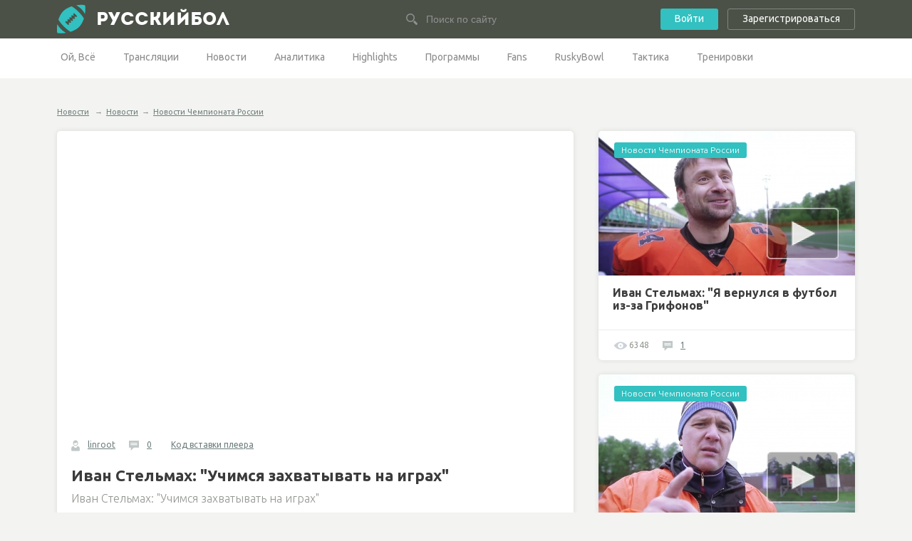

--- FILE ---
content_type: text/html; charset=UTF-8
request_url: http://rball.ru/event/Ivan_Stel_mah_Uchimsya_zahvativat_na_igrah_/
body_size: 4681
content:




<!DOCTYPE html>
<!--[if lt IE 7]>      <html class="no-js lt-ie9 lt-ie8 lt-ie7"> <![endif]-->
<!--[if IE 7]>         <html class="no-js lt-ie9 lt-ie8"> <![endif]-->
<!--[if IE 8]>         <html class="no-js lt-ie9"> <![endif]-->
<!--[if gt IE 8]><!--> <html class="no-js"> <!--<![endif]-->
<head>
	<meta charset="utf-8">
	<meta name="viewport" content="width=device-width, initial-scale=1.0">
	<title>Иван Стельмах: &quot;Учимся захватывать на играх&quot;</title>
    <meta name="description" content="Иван Стельмах: &quot;Учимся захватывать на играх&quot;" />
    <meta name="keywords" content="" />
    <link rel="canonical" href="http://rball.ru/event/Ivan_Stel_mah_Uchimsya_zahvativat_na_igrah_/"/>
	
<meta property="og:title" content="Иван Стельмах: &quot;Учимся захватывать на играх&quot;" />

<meta property="og:url" content="http://rball.ru/event/Ivan_Stel_mah_Uchimsya_zahvativat_na_igrah_/" />

<meta property="og:image" content="http://static.piter.tv/images/previews/qEzLhRup0pLLwiKQMwFLHnknq8KPQzK8.jpg" />

<meta property="og:description" content="Иван Стельмах: &quot;Учимся захватывать на играх&quot;" />

<meta property="ya:ovs:content_id" content="http://rball.ru/event/Ivan_Stel_mah_Uchimsya_zahvativat_na_igrah_/" />

<meta property="ya:ovs:category" content="Новости Чемпионата России,Новости" />

<meta property="og:type" content="video" />

<meta property="og:video:duration" content="26" />

<meta property="video:duration" content="26" />

<meta property="ya:ovs:upload_date" content="2015-05-16T19:08:54+00:00" />

<meta property="ya:ovs:adult" content="no" />

<meta property="ya:ovs:feed_url" content="http://rball.ru/event/Ivan_Stel_mah_Uchimsya_zahvativat_na_igrah_/?mod=xml" />

	
	<link href='//fonts.googleapis.com/css?family=Ubuntu:400,300,700,300italic,400italic,700italic&subset=latin,cyrillic' rel='stylesheet' type='text/css'>
	<link rel="stylesheet" href="http://static.piter.tv/css/rb/normalize.css">
	<link rel="stylesheet" href="http://static.piter.tv/css/rb/owl.carousel.css">
	<link rel="stylesheet" href="http://static.piter.tv/css/rb/main_6468.css">
	<link rel="stylesheet" href="http://static.piter.tv/css/rb/media.css">
	<link href="http://static.piter.tv/jscript/jstree_3.1.1/themes/default/style_6468.css" rel="stylesheet" type="text/css" />
	
	<link rel="shortcut icon" href="http://rball.ru/static/favicons/rball_2.ico" type="image/x-icon" />
	<link rel="icon" href="http://rball.ru/static/favicons/rball_2.ico" type="image/x-icon" />
	<script src="http://static.piter.tv/jscript/rb/vendor/modernizr-2.6.2.min.js"></script>
	<script language="javascript" src="http://static.piter.tv/jscript/jquery-1.8.3.min_6468.js" type="text/javascript"></script>
	<script language="javascript" src="http://static.piter.tv/jscript/jquery-ui-1.11.4.custom.min_6468.js" type="text/javascript"></script>
	<script language="javascript" src="http://static.piter.tv/jscript/jstree_3.1.1/jstree_6468.js" type="text/javascript"></script> <script type="text/javascript">$.jstree.defaults.core.themes.variant = "small";</script>
    <script src="http://static.piter.tv/jscript/jQueryCycle_6468.js"></script>
    <script src="http://static.piter.tv/jscript/slide_init_6468.js"></script>
	<script src="http://static.piter.tv/jscript/rb/vendor/flexmenu.min.js"></script>
	<script src="http://static.piter.tv/jscript/rb/vendor/owl.carousel.min.js"></script>
	<script src="http://static.piter.tv/jscript/rb/main.js"></script>
    <script src="http://static.piter.tv/jscript/jquery.event.drag-1.5_6468.js" ></script>
    <script src="http://static.piter.tv/jscript/func_6468.js"></script>
	<script src="http://static.piter.tv/jscript/jquery.liveSearch_6468.js"></script>
	<script language="javascript" src="http://yandex.st/share/share.js" type="text/javascript"></script>
<script language="javascript" src="/inc/lib/ckeditor/ckeditor.js" type="text/javascript"></script>

</head>
<body>
	<div class="wrapper-out">
		<header class="site-header">
			<div class="wrapper">
				<div class="wrapper-in clearfix">
					<div class="logo-block">
						<div class="logo clearfix">
							<a href="http://rball.ru">
								<img src="http://static.piter.tv/img/rb/r-ball.png">
								<h1>РусскийБол</h1>
							</a>
						</div>
					</div>
					<div class="search-block">
						<form class="search-head" action="http://rball.ru/search_result/" method="get">
							<input type="text" name="query" placeholder="Поиск по сайту"/>
						</form>
					</div>
					
					<div class="cabinet-block">
						<a class="btn" href="http://rball.ru/login/" onclick="sendRequest('',{'action':'fe_login_form'});return false;">Войти</a>
						<a class="btn bordered" onclick="sendRequest('',{'action':'registration','ajax':1}); return false;">Зарегистрироваться</a>
					</div>

				</div>
			</div>
		</header>
		<nav class="main-nav">
			<div class="wrapper">
				<div class="wrapper-in clearfix">
					<ul class="visible-items">
						
<li><a href="http://rball.ru" title=""  class="home first">Ой, Всё</a></li>

						
<li><a href="/conference_catalog/" title=""  class="">Трансляции</a></li>

						
<li><a href="http://rball.ru/news/novosti/" title="Новости"  class="">Новости</a></li>

<li><a href="http://rball.ru/news/analitika/" title="Аналитика"  class="">Аналитика</a></li>

<li><a href="http://rball.ru/news/3527/" title="Highlights"  class="">Highlights</a></li>

<li><a href="http://rball.ru/news/avorskii/" title="Программы"  class="">Программы</a></li>

<li><a href="http://rball.ru/news/3540/" title="Fans"  class="">Fans</a></li>

<li><a href="http://rball.ru/news/ruskybowl/" title="RuskyBowl"  class="">RuskyBowl</a></li>

<li><a href="http://rball.ru/news/3550/" title="Тактика"  class="">Тактика</a></li>

<li><a href="http://rball.ru/news/trenirovki/" title="Тренировки"  class="">Тренировки</a></li>

					</ul>
				</div>
			</div>
		</nav>

		






	

	<div class="wrapper clearfix">
		
	<div class="breadcrumbs">
<a class="root" href="http://rball.ru/news/" title=''>Новости</a>  &rarr;<a href="http://rball.ru/news/novosti/" title=''>Новости</a>&rarr;<a href="http://rball.ru/news/3520/" title=''>Новости Чемпионата России</a>
	</div>

			<div class="content-left"><div>
				<div class="wrapper-in">
					<article class="section-box full-acticle">
						<div class="photo">
							

<div class="iframe-player-wrapper">
    <div>
        <iframe src="http://rball.ru/iframe_player/?essenceId=44&entityId=105943" frameborder="0" marginheight="0" marginwidth="0" allowfullscreen="allowfullscreen" mozallowfullscreen="mozallowfullscreen" webkitallowfullscreen="webkitallowfullscreen" allow="autoplay; fullscreen"></iframe>
    </div>
</div>


						</div>
						<div class="meta">
							<div class="inner">
								<div class="meta-item">
									<img src="http://static.piter.tv/img/rb/user.png">
									<a href="http://rball.ru/user/linroot/">linroot</a>
								</div>
								<div class="meta-item">
									<img src="http://static.piter.tv/img/rb/comment.png">
									<a href="#comments" title="0 комментариев">0</a>
								</div>
								
<div class="meta-item"><a href="" onclick="sendRequest('',{'action':'video_creation','mod':'jwplayer_code','news_id':'105943'});return false;">Код вставки плеера</a></div>

								
<div class="vote" id="rc_44_105943">
    <a title="Не нравится" class="dislike" href="" onclick="sendRequest('',{'action':'entity_rater','opinion':'0','ajax':'1','essence_id':'44','entity_id':'105943'}); return false;"></a>
    <a title="Нравится" class="like" href="" onclick="sendRequest('',{'action':'entity_rater','opinion':'1','ajax':'1','essence_id':'44','entity_id':'105943'}); return false;"></a>
    <div class="rating_graph_minus_wrapper">
        <div class="rating_graph_minus" style="width: 0%"></div>
    </div>
    <div title="Рейтинг: 0. Голосов: 0" class="rating_title"></div>
</div>

							</div>
						</div>
						<div class="intro">
							<div class="inner">
								<header class="title">
									<h1>Иван Стельмах: &quot;Учимся захватывать на играх&quot;</h1>
								</header>
								<p>Иван Стельмах: &quot;Учимся захватывать на играх&quot;</p>
							</div>
						</div>
						<div class="inner">
							<div class="text-block">
								<p>Иван Стельмах: &quot;Учимся захватывать на играх&quot;</p>
							</div>
							<div class="tags">
								Теги: <span itemprop="keywords"></span>
							</div>
							<div class="likes clearfix">
								<div id="ya_share1"></div>
								<script type="text/javascript">
									share_field('ya_share1');
								</script>
							</div>
						</div>
					</article>
					
<div id="comment_container">
    
					<section class="section-box comments-block" id="comment_content">
						<div class="inner">
							<header class="title">Оставить комментарий</header>
							<form class="typical-form">
								<div class="row">
									<div class="fluid-field">
										<textarea rows="3" placeholder="Ваш комментарий" id="comment_text"></textarea>
									</div>
								</div>
								<div class="row">
									<input type="submit" class="btn" value="Отправить" onclick="sendRequest('',{'action':'comment_creation','mod':'static_creation','text':jQuery('#comment_text').val(),'essence_id':'44','entity_id':'105943','per_page':'50','entity_url':'http://rball.ru/event/Ivan_Stel_mah_Uchimsya_zahvativat_na_igrah_/','image_size':'icon','show_full_tree':'1', 'do_not_authorize' : (document.getElementById('comments_do_not_authorize') && document.getElementById('comments_do_not_authorize').checked ? 1 : 0)}); return false;"/>
								
								</div>
							</form>
						</div>
					</section>
					<section class="section" id="comments">
						
						
					</section>

</div>

				</div>
			</div></div>
			<div class="sidebar-right">
				<div class="grid-main clearfix">
					
					
				<div class="col"><div>
					<article class="announce">
						<div class="photo">
							
<a href='http://rball.ru/event/Ivan_Stel_mah_Ya_vernulsya_v_futbol_iz_za_Grifonov_/' class="pic" title='Иван Стельмах: &quot;Я вернулся в футбол из-за Грифонов&quot;' onmouseover='preLoadImages(this);' sources='["9Jd2LNktqxMB9ImH2NQ6HXUxFeGwuNSL.jpg"]' style='width:360px; height:203px;' onclick="this.target='_blank';">
<img style='left: 0; top: 0; position: absolute;' width='360' height='203' src='http://static.piter.tv/images/previews/VxiGrmgO65zEcugfevbvcyYluQExLSdQ.jpg' alt='Иван Стельмах: &quot;Я вернулся в футбол из-за Грифонов&quot;' title='Иван Стельмах: &quot;Я вернулся в футбол из-за Грифонов&quot;'/>
</a>

							<a href="http://rball.ru/news/3520/" class="label-block">Новости Чемпионата России</a>
						</div>
						<div class="text" style="padding-left: 20px;">
							<header class="title">
								<a href="http://rball.ru/event/Ivan_Stel_mah_Ya_vernulsya_v_futbol_iz_za_Grifonov_/" title="">Иван Стельмах: &quot;Я вернулся в футбол из-за Грифонов&quot;</a>
							</header>
						</div>
						<div class="meta">
							<div class="meta-item">
								<img src="http://static.piter.tv/img/sdelat/views.png" title="Просмотров">
								6348
							</div>
							<div class="meta-item">
								<img src="http://static.piter.tv/img/sdelat/comment.png" title="Комментарий">
								<a href="http://rball.ru/event/Ivan_Stel_mah_Ya_vernulsya_v_futbol_iz_za_Grifonov_/#comments">1</a>
							</div>
						</div>
					</article>
				</div></div>

				<div class="col"><div>
					<article class="announce">
						<div class="photo">
							
<a href='http://rball.ru/event/skapishev/' class="pic" title='Виктор Скапишев: &quot;5-ого сентября вы увидите Патриотов ...' onmouseover='preLoadImages(this);' sources='[]' style='width:360px; height:203px;' onclick="this.target='_blank';">
<img style='left: 0; top: 0; position: absolute;' width='360' height='203' src='http://static.piter.tv/images/previews/BmCurlDvfS7ahiNtsOMi2c8DihF8O4Jt.jpg' alt='Виктор Скапишев: &quot;5-ого сентября вы увидите Патриотов ...' title='Виктор Скапишев: &quot;5-ого сентября вы увидите Патриотов ...'/>
</a>

							<a href="http://rball.ru/news/3520/" class="label-block">Новости Чемпионата России</a>
						</div>
						<div class="text" style="padding-left: 20px;">
							<header class="title">
								<a href="http://rball.ru/event/skapishev/" title="">Виктор Скапишев: &quot;5-ого сентября вы увидите Патриотов ...</a>
							</header>
						</div>
						<div class="meta">
							<div class="meta-item">
								<img src="http://static.piter.tv/img/sdelat/views.png" title="Просмотров">
								4296
							</div>
							<div class="meta-item">
								<img src="http://static.piter.tv/img/sdelat/comment.png" title="Комментариев">
								<a href="http://rball.ru/event/skapishev/#comments">0</a>
							</div>
						</div>
					</article>
				</div></div>

				<div class="col"><div>
					<article class="announce">
						<div class="photo">
							
<a href='http://rball.ru/event/Aleksandr_Il_ichev_Pasovoe_napadenie_Grifonov_bilo_nizhe_plintusa_/' class="pic" title='Александр Ильичев: &quot;Пасовое нападение Грифонов было ...' onmouseover='preLoadImages(this);' sources='[]' style='width:360px; height:203px;' onclick="this.target='_blank';">
<img style='left: 0; top: 0; position: absolute;' width='360' height='203' src='http://static.piter.tv/images/previews/Bbnn9g0Vh16mJds1E0YSFTXiRDRqY30u.jpg' alt='Александр Ильичев: &quot;Пасовое нападение Грифонов было ...' title='Александр Ильичев: &quot;Пасовое нападение Грифонов было ...'/>
</a>

							<a href="http://rball.ru/news/3520/" class="label-block">Новости Чемпионата России</a>
						</div>
						<div class="text" style="padding-left: 20px;">
							<header class="title">
								<a href="http://rball.ru/event/Aleksandr_Il_ichev_Pasovoe_napadenie_Grifonov_bilo_nizhe_plintusa_/" title="">Александр Ильичев: &quot;Пасовое нападение Грифонов было ...</a>
							</header>
						</div>
						<div class="meta">
							<div class="meta-item">
								<img src="http://static.piter.tv/img/sdelat/views.png" title="Просмотров">
								2214
							</div>
							<div class="meta-item">
								<img src="http://static.piter.tv/img/sdelat/comment.png" title="Комментариев">
								<a href="http://rball.ru/event/Aleksandr_Il_ichev_Pasovoe_napadenie_Grifonov_bilo_nizhe_plintusa_/#comments">0</a>
							</div>
						</div>
					</article>
				</div></div>

					<a style="display: block;text-align: center; font-size: 20px;text-decoration: none;" href="http://rball.ru/search_result/?esid=44&enid=105943&type=1">ВСЕ (0)</a></a>

					<div class="col"><div>
						<script async src="//pagead2.googlesyndication.com/pagead/js/adsbygoogle.js"></script>
						<ins class="adsbygoogle"
							style="display:inline-block;width:360px;height:300px"
							data-ad-client="ca-pub-5199693714809515"
							data-ad-slot="1453008985"></ins>
						<script>
						(adsbygoogle = window.adsbygoogle || []).push({});
						</script>
					</div></div>
				</div>
			</div>
		</div>
       


		<div class="footer-push"></div>
	</div>
	<footer class="site-footer">
		<div class="wrapper">
			<div class="wrapper-in clearfix">
				<nav class="menu">
					<ul class="clearfix">
<li><a title="ЗАГРУЗИТЬ ВИДЕО" href="#" onclick="sendRequest('',{'action':'video_creation','cat_id':'2224'});return false;">Добавить видео</a></li>
						<li><a href="http://rball.ru/pages/about/">О проекте</a></li>
						<li><a href="http://rball.ru/pages/sales/">Реклама на сайте</a></li>
						<li><a href="http://rball.ru/pages/contacts/">Контактная информация</a></li>
					</ul>
				</nav>
				<div class="copy">
					<p>&copy; 2015 RB.RU</p>
					<p>Пользовательское соглашение</p>
				</div>
				<div class="counters">
					<div class="counter">

<!-- Yandex.Metrika counter -->
<script type="text/javascript">
(function (d, w, c) {
    (w[c] = w[c] || []).push(function() {
        try {
            w.yaCounter29698280 = new Ya.Metrika({id:29698280,
                    webvisor:true,
                    clickmap:true,
                    trackLinks:true,
                    accurateTrackBounce:true});
        } catch(e) { }
    });

    var n = d.getElementsByTagName("script")[0],
        s = d.createElement("script"),
        f = function () { n.parentNode.insertBefore(s, n); };
    s.type = "text/javascript";
    s.async = true;
    s.src = (d.location.protocol == "https:" ? "https:" : "http:") + "//mc.yandex.ru/metrika/watch.js";

    if (w.opera == "[object Opera]") {
        d.addEventListener("DOMContentLoaded", f, false);
    } else { f(); }
})(document, window, "yandex_metrika_callbacks");
</script>
<noscript><div><img src="//mc.yandex.ru/watch/29698280" style="position:absolute; left:-9999px;" alt="" /></div></noscript>
<!-- /Yandex.Metrika counter -->
					</div>
				</div>
			</div>
		</div>
	</footer>
</body>
</html>


--- FILE ---
content_type: text/html; charset=utf-8
request_url: https://www.google.com/recaptcha/api2/aframe
body_size: 268
content:
<!DOCTYPE HTML><html><head><meta http-equiv="content-type" content="text/html; charset=UTF-8"></head><body><script nonce="R4qLNdVkhrqt8KZKeTeHkQ">/** Anti-fraud and anti-abuse applications only. See google.com/recaptcha */ try{var clients={'sodar':'https://pagead2.googlesyndication.com/pagead/sodar?'};window.addEventListener("message",function(a){try{if(a.source===window.parent){var b=JSON.parse(a.data);var c=clients[b['id']];if(c){var d=document.createElement('img');d.src=c+b['params']+'&rc='+(localStorage.getItem("rc::a")?sessionStorage.getItem("rc::b"):"");window.document.body.appendChild(d);sessionStorage.setItem("rc::e",parseInt(sessionStorage.getItem("rc::e")||0)+1);localStorage.setItem("rc::h",'1770075447450');}}}catch(b){}});window.parent.postMessage("_grecaptcha_ready", "*");}catch(b){}</script></body></html>

--- FILE ---
content_type: text/css
request_url: http://static.piter.tv/css/rb/main_6468.css
body_size: 8487
content:
/* ==========================================================================
   Opinionated defaults
   ========================================================================== */

html { font-size: 1em; line-height: 1.4; }
html, body { height: 100%; }
* { padding: 0px; margin: 0px; }
img { border: none; }
ul { list-style: none; }
hr { display: block; height: 1px; border: 0; border-top: 1px solid #ccc; margin: 1em 0; padding: 0; }
textarea { resize: vertical; }
fieldset { border: 0; margin: 0; padding: 0; }
audio, canvas, img, video { vertical-align: middle; }
.browsehappy { margin: 0.2em 0; background: #ccc; color: #000; padding: 0.2em 0; }
::-moz-selection { background: #b3d4fc; text-shadow: none; }
::selection { background: #b3d4fc; text-shadow: none; }

/* ==========================================================================
   Helper classes
   ========================================================================== */

/* Image replacement */
.ir { background-color: transparent; border: 0; overflow: hidden; *text-indent: -9999px; }
.ir:before { content: ""; display: block; width: 0; height: 150%; }

/* Hide from both screenreaders and browsers: h5bp.com/u */
.hidden { display: none !important; visibility: hidden; }

/* Hide only visually, but have it available for screenreaders: h5bp.com/v */
.visuallyhidden { border: 0; clip: rect(0 0 0 0); height: 1px; margin: -1px; overflow: hidden; padding: 0; position: absolute; width: 1px; }

/* Extends the .visuallyhidden class to allow the element to be focusable when navigated to via the keyboard: h5bp.com/p */
.visuallyhidden.focusable:active,
.visuallyhidden.focusable:focus { clip: auto; height: auto; margin: 0; overflow: visible; position: static; width: auto; }

/* Hide visually and from screenreaders, but maintain layout */
.invisible { visibility: hidden; }

/* Clear fix */
.clear { clear: both; height: 0px; font-size: 0px; line-height: 0px; overflow: hidden; }
.clearfix:before,
.clearfix:after { content: " "; display: table; }
.clearfix:after { clear: both; }
.clearfix { *zoom: 1; }

/* Float */
.float-left { float: left; }
.float-right { float: right; }


/* ==========================================================================
   Typography
   ========================================================================== */

@font-face {
	font-family: 'Intro'; font-weight: normal; font-style: normal;
	src: url('http://rball.ru/static/fonts/rb/El8PvjLi-webfont.eot');
	src: url('http://rball.ru/static/fonts/rb/El8PvjLi-webfont.eot?#iefix') format('embedded-opentype'),
		url('http://rball.ru/static/fonts/rb/El8PvjLi-webfont.woff') format('woff'),
		url('http://rball.ru/static/fonts/rb/El8PvjLi-webfont.ttf') format('truetype'),
		url('http://rball.ru/static/fonts/rb/El8PvjLi-webfont.svg#intro_regular') format('svg'); }

html, button, input, select, textarea { color: #939791; font: 0.75em/1.3 /*12px/16px*/ 'Ubuntu', Helvetica, sans-serif; }
body { background: #f3f4f1; }
a { color: #6f7e7e; text-decoration: underline; }
a:hover { text-decoration: none; }

.text-block { color: #3b3b3b; }
.text-block p { margin: 0 0 1em; font-size: 1.166667em; font-weight: 300; line-height: 1.4;  }
.text-block h2,
.text-block h3,
.text-block h4,
.text-block h5 { font-size: 1.5em; margin: 0; padding: .5em 0; }
.text-block img {
    height: auto;
    max-width: 100%;
}


/* ==========================================================================
   Forms
   ========================================================================== */

.typical-form input[placeholder], .typical-form [placeholder], .typical-form *[placeholder] {    color: #939791; }
.typical-form ::-webkit-input-placeholder { color: #939791; }
.typical-form ::-moz-placeholder { color: #939791; opacity: 1 !important; }
.typical-form :-moz-placeholder { color: #939791; opacity: 1 !important; }
.typical-form ::-moz-placeholder { color: #939791; }
.typical-form :-ms-input-placeholder { color: #939791; }
.typical-form input[type="text"],
.typical-form input[type="password"],
.typical-form textarea { color: #939791; font-size: 1.166667em; padding: 7px 9px; font-weight: 300; border: solid 1px #dedede; -webkit-border-radius: 3px; -moz-border-radius: 3px; border-radius: 3px; }
.typical-form textarea { resize: none; }
.typical-form .row { margin: 0 0 14px; }

.fluid-field { padding: 0px 20px 0px 0px; }
.fluid-field input,
.fluid-field textarea { width: 100%; }


/* ==========================================================================
   Partials
   ========================================================================== */

.btn { height: 30px; line-height: 28px; color: #fff; padding: 0 20px; font-size: 1.166667em; background: #32c0c0; -webkit-border-radius: 3px; -moz-border-radius: 3px; border-radius: 3px; }
.btn:hover { background-color: #21a7a7; }
a.btn { display: inline-block; text-decoration: none; }
input.btn { cursor: pointer; border: none; }

.btn.bordered { height: 28px; line-height: 26px; border: solid 1px #81867f; background: none; }
.btn.bordered:hover { background-color: #21a7a7; border-color: #21a7a7;  }

.label-block { display: inline-block; height: 22px; line-height: 22px; padding: 0 10px; white-space: nowrap; color: #fff; background: #32c0c0; font-weight: 300; text-decoration: none; -webkit-border-radius: 3px; -moz-border-radius: 3px; border-radius: 3px; }
.label-block a { color: #fff; text-decoration: none; }
a.label-block:hover { background-color: #21a7a7; }

.show-more { display: block; height: 62px; line-height: 62px; text-decoration: none; margin: 10px 0 0; text-align: center; color: #3b3b3b; font-weight: 300; font-size: 1.5em; background: #dadcd8; -webkit-border-radius: 5px; -moz-border-radius: 5px; border-radius: 5px; }
.show-more:hover { background-color: #cdcecc; }

.grid-main { }
.grid-main .col { float: left; width: 33.333333%; }
.grid-main .col > div { margin: 0 10px; }
.sidebar-right .grid-main .col { float: none; width: auto; }
.content-left { float: left; width: 100%; margin: 0 -395px 0 0; }
.content-left > div { margin: 0 395px 0 0; }
.sidebar-right { float: right; width: 380px; position: relative; }
.section-box { margin: 0 0 25px; background: #fff; -webkit-border-radius: 5px; -moz-border-radius: 5px; border-radius: 5px; -webkit-box-shadow: 0 0 7px rgba(0,0,0,0.1); -moz-box-shadow: 0 0 7px rgba(0,0,0,0.1); box-shadow: 0 0 7px rgba(0,0,0,0.1); }
.section-box .inner { padding: 0 20px; }


input[type="text"], input[type="password"] {    height: 17px;}
input[type="text"], input[type="password"], textarea {    background: none repeat scroll 0 0 #FFFFFF;    border: 1px solid #CFD2D7;    border-radius: 5px 5px 5px 5px;    color: #383838;    font: 14px 'CalibriRegular',Calibri,"Trebuchet MS",Arial,Helvetica,sans-serif;    padding: 10px 9px;}

/* ==========================================================================
   Base blocks
   ========================================================================== */

/* Base */
.wrapper-out { overflow: hidden; min-width: 300px; min-height: 100%; }
.wrapper { margin: 0px auto; max-width: 1140px; }
.wrapper-in  { margin: 0px 10px; position: relative; }

/* Header */
.site-header { color: #fff; background: #4b5147; }
.site-header .logo-block { float: left; width: 33%; padding: 6px 0 4px; }
.site-header .search-block { float: left; width: 33%; }
.site-header .cabinet-block { float: right; width: 33%; padding: 12px 0; text-align: right; }
.site-header .cabinet-block .btn:first-child { margin-right: 10px; }
.site-header .logo a { display: inline-block; color: #fff; text-decoration: none; }
.site-header .logo img { margin: 0 12px 0 0; vertical-align: top; }
.site-header .logo h1 { display: inline-block; margin: 0; font-weight: normal; text-transform: uppercase; line-height: 42px; font-family: 'Intro', sans-serif; font-size: 2.083333em /*25/12*/; }
.search-head { padding: 18px 0; }
.search-head input { display: block; width: 100px; height: 18px; padding: 0 0 0 28px; margin: 0 auto; border: none; background: url(../../img/rb/search.png) no-repeat 0 50%; color: #919191; font-size: 1.166667em; font-weight: 300; }
.search-head input[placeholder], .search-head [placeholder], .search-head *[placeholder] { color: #919191; }
.search-head ::-webkit-input-placeholder { color: #919191; }
.search-head ::-moz-placeholder { color: #919191; opacity: 1 !important; }
.search-head :-moz-placeholder { color: #919191; opacity: 1 !important; }
.search-head ::-moz-placeholder { color: #919191; }
.search-head :-ms-input-placeholder { color: #919191; }

.main-nav { background: #fff; font-size: 1.166667em; position: relative; z-index: 15; margin: 0 0 40px; }
.main-nav a { text-decoration: none; color: #8c8c8c; border-bottom: solid 3px #fff; white-space: nowrap; }
.main-nav a:hover,
.main-nav a.active { border-bottom-color: #32c0c0; }
.main-nav a.active { color: #000; }
.main-nav .visible-items { display: inline-block; vertical-align: top; }
.main-nav .visible-items > li { display: inline-block; padding: 0 13px; }
.main-nav .visible-items > li:first-child { padding-left: 0; }
.main-nav .visible-items a { display: inline-block; padding: 0 5px; height: 53px; line-height: 52px; }
.main-nav .more-items i { }
.main-nav .more-items .active i { }
.main-nav .flexMenu-popup { background: #fff; z-index: 50; -webkit-box-shadow: 0 0 7px rgba(0,0,0,0.1); -moz-box-shadow: 0 0 7px rgba(0,0,0,0.1); box-shadow: 0 0 7px rgba(0,0,0,0.1); }
.main-nav .flexMenu-popup a { display: block; padding: 8px 10px; line-height: 1; height: auto; }
.main-nav .flexMenu-viewMore > a:after { content: ''; display: inline-block; margin: 0 0 0 5px; position: relative; top: -1px; width: 0; height: 0; border-style: solid; border-width: 5px 5px 0 5px; border-color: #8c8c8c transparent transparent transparent; }
.main-nav .flexMenu-viewMore.active > a:after { top: -1px; border-width: 0 4px 5px 4px; border-color: transparent transparent #000000 transparent; }
.main-nav .flexMenu-viewMore.active > a { color: #000; border-bottom-color: #32c0c0; }


/* Footer */
.footer-push { height: 178px; }
.site-footer { height: 128px; margin: -128px auto 0; position: relative; background: #32c0c0; color: #adfbfb; }
.site-footer a { color: #fff; text-decoration: none; }
.site-footer a:hover { text-decoration: underline; }
.site-footer .menu { border-bottom: solid 1px #70d3d3; line-height: 38px; font-size: 1.333333em; }
.site-footer .menu li { float: left; margin: 0 25px 0 0; padding: 5px 0; }
.site-footer .copy { float: left; padding: 20px 0 15px; font-size: 1.166667em; line-height: 18px; }
.site-footer .counters { float: right; margin: 0 -5px; padding: 22px 0 10px; }
.site-footer .counter { display: inline-block; margin: 0 5px 10px; }


/* ==========================================================================
   Main page
   ========================================================================== */

.main-slider { position: relative; margin-bottom: 20px; }
.main-slider .slide-bg { display: block; width: 100%; height: auto; }
.main-slider .item { position: relative; }
.main-slider .black-opacity { position: absolute; left: 0; top: 0; width: 100%; height: 100%; background: url(../../img/rb/slider-opacity.png); }
.main-slider .owl-prev,
.main-slider .owl-next { position: absolute; top: 50%; margin-top: -20px; z-index: 99; }
.main-slider .owl-prev { left: 20px; }
.main-slider .owl-next { right: 20px; }
.main-slider .slide-content { position: absolute; left: 0; bottom: 2.5em; width: 100%; color: #fff; }
.main-slider .title { font-size: 3em; font-weight: bold; margin: .3em 0; line-height: 1.1; }
.main-slider .title a { text-decoration: none; color: #fff; }
.main-slider .title a:hover { color: #32c0c0; }
.main-slider .text { font-size: 1.5em; font-weight: 300; line-height: 1.2; width: 34%; }


/* ==========================================================================
   Articles
   ========================================================================== */

.announce { margin: 0 0 20px; background: #fff; -webkit-border-radius: 5px; -moz-border-radius: 5px; border-radius: 5px; -webkit-box-shadow: 0 0 7px rgba(0,0,0,0.1); -moz-box-shadow: 0 0 7px rgba(0,0,0,0.1); box-shadow: 0 0 7px rgba(0,0,0,0.1); }
.announce .photo { position: relative; }
.announce .photo a { display: block; }
.announce .photo img { display: block; width: 100%; -webkit-border-radius: 5px 5px 0 0; -moz-border-radius: 5px 5px 0 0; border-radius: 5px 5px 0 0; }
.announce .photo .label-block { position: absolute; left: 22px; top: 16px; z-index: 55; }
.announce .text { padding:  15px 0; overflow: hidden; }
.announce .text > div { overflow: hidden; height: 103px; padding: 0 22px; }
.announce .text .title { font-size: 1.333333em; font-weight: bold; line-height: 18px; margin: 0 0 10px; }
.announce .text .title a { text-decoration: none; color: #3b3b3b; }
.announce .text a:hover { color: #32c0c0; }
.announce .text p { font-size: 1.166667em; font-weight: 300; line-height: 18px; }
.announce .meta { height: 42px; line-height: 42px; border-top: solid 1px #eceeee; padding: 0 22px;  }

.meta-item { display: inline-block; margin: 0 16px 0 0; }

.full-acticle { padding: 0 0 15px; }
.full-acticle .photo { margin: 0 0 22px; }
.full-acticle .photo img { display: block; width: 100%; -webkit-border-radius: 5px 5px 0 0; -moz-border-radius: 5px 5px 0 0; border-radius: 5px 5px 0 0; }
.full-acticle .meta { line-height: 22px; margin: 0 0 20px; }
.full-acticle .meta .label-block { margin-right: 16px; }
.full-acticle .title { margin: 0 0 10px; color: #3b3b3b; }
.full-acticle .title h1 { margin: 0; font-size: 1.833333em; line-height: 1.1; }
.full-acticle .intro { border-bottom: solid 1px #eceeee; padding: 0 0 23px; margin: 0 0 18px; }
.full-acticle .intro p { font-size: 1.333333em; font-weight: 300; }

.likes { padding: 20px 0 0;  }
.likes .like { float: left; margin: 0 20px 20px 0; }

.comments-block { padding: 20px 0 0; }
.comments-block .title { font-weight: bold; font-size: 1.833333em; color: #3b3b3b; margin: 0 0 15px; }
.comments-block .typical-form { padding-bottom: 20px; }

.comment-item { position: relative; padding: 0 0 30px 98px; min-height: 75px; }
.comment-item .photo { width: 75px; position: absolute; left: 10px; top: 0; }
.comment-item .photo img { display: block; width: 100%; }
.comment-item .meta { margin: 0 0 10px; }
.comment-item .text { color: #3b3b3b; font-size: 1.166667em; font-weight: 300; line-height: 1.4; }

.user-info { padding: 20px 0 0; }
.user-info .photo { width: 150px; height: 150px; overflow: hidden; padding-bottom: 20px; }
.user-info .title { font-weight: bold; font-size: 1.833333em; color: #3b3b3b; margin: 0 0 15px; position: relative; padding-left: 23px; }
.user-info .title img { position: absolute; top: 6px; left: 0; }
.user-info dl { font-size: 13px; padding-bottom: 20px; }
.user-info dt { float: left; min-height: 20px; width: 130px; }
.user-info dd { min-height: 20px; }

.bread-crumbs { font-size: 11px; margin: 0 5px; padding-bottom: 20px; }
.bread-crumbs * { padding: 0 5px; }

/* Comments block */ 
.comments-block { clear: both; padding-top: 0px; }
.comments-block .page-head h1 { color: #2564a4; padding-bottom: 10px; padding-left: 10px;}
.comments-block .page-head h1 span { font-weight: normal; color: #d0d7e0; }
.comments-block textarea { width: 100%; height: 75px; border: 1px solid #cdd3da; color: #575757; padding: 5px 7px; font-size: 13px; margin-bottom: 0px;}

.comments-block .emotions, #comment_creation_form .emotions { position: relative; background: url('../../img/v2/fe_images/emotions.png') repeat-x 0 0; width: 726px; height: 27px; overflow: hidden; }
#comment_creation_form .emotions {width: 646px;}
.comments-block .emotions .head, #comment_creation_form .emotions .head { color: #535353; float: left; padding: 7px 10px 0 11px; }
.comments-block .emotions .lc, .comments-block .emotions .rc, #comment_creation_form .emotions .lc, #comment_creation_form .emotions .rc { position: absolute; top: 0; background-image: url('../../../img/v2/fe_images/emotions.png'); background-repeat: no-repeat; width: 3px; height: 27px; overflow: hidden; }
.comments-block .emotions .lc, #comment_creation_form .emotions .lc  { left: 0; background-position: 0 -27px; }
.comments-block .emotions .rc, #comment_creation_form .emotions .rc { right: 0; background-position: 0 -54px; }
.comments-block .emotions ul li, #comment_creation_form .emotions ul li { float: left; width: 40px; height: 26px; background: url('../../img/v2/fe_images/emotions.png') no-repeat 0 -81px; }
.comments-block .emotions ul li a, #comment_creation_form .emotions ul li a {float:right; width:38px; height:26px;}
.comments-block .emotions ul li a:hover, .comments-block .emotions ul li a.active, #comment_creation_form .emotions ul li a:hover, #comment_creation_form .emotions ul li a.active { background: #fff; }
.comments-block .emotions ul li a img, #comment_creation_form .emotions ul li a img { display: block; width: 22px; height: 19px; margin: 3px 0 0 8px; overflow:hidden;}

.comments-block .comments-list { padding-bottom: 35px; }
.comments-block .comments-list li { padding: 10px 0 0 0; min-height: 50px; }
.comments-block .comments-list li .pic { float: left; width: 64px; height: 48px; overflow:hidden;}
.comments-block .comments-list li .info { color: #7f8792; font-size: 12px; padding-bottom: 8px; padding-left: 74px; }
.comments-block .comments-list li .info a { color: #7f8792; padding-right: 10px; }
.comments-block .comments-list li .info a:hover { color: #ff9509; }
.comments-block .comments-list li .info1 { color: #7f8792; font-size: 12px; padding-top: 8px; padding-left: 74px; }
.comments-block .comments-list li .info1 a { color: #7f8792; padding-right: 10px; }
.comments-block .comments-list li .info1 a:hover { color: #ff9509; }
.comments-block .comments-list li .txt { font-size: 12px; line-height: 15px; padding-left: 74px; }
.level1 {margin-left: 0px; padding: 0 50px 25px 0;}
.level2 {margin-left: 20px;}
.level3 {margin-left: 20px;}
.level4 {margin-left: 20px;}
.level5 {margin-left: 20px;}
.level6 {margin-left: 20px;}
/* Comments block */ 

/* Buttons */
.btn-submit { width: 97px; height: 27px; background: url('../../img/v2/fe_images/btns.png') no-repeat 0 0; overflow: hidden; text-indent: -400px; text-decoration: none; display: block; }
.btn-reload { width: 30px; height: 28px; background: url('../../img/v2/fe_images/btns_reload.png') no-repeat 0 0; overflow: hidden; text-indent: -400px; text-decoration: none; display: block;}
.btn-block-left {float:left; margin-top: 12px;}
.btn-block-right {float:right; margin-top: 12px;}
.invite-friends { display: block; width: 218px; height: 44px; overflow: hidden; text-indent: -220px; text-decoration: none; background: url('../../img/v2/fe_images/invite-friends.png') no-repeat 0 0; }
.vh-add-video { background: url('../../img/v2/fe_images/videohost.png') no-repeat 0 -300px; display: block; width: 200px; height: 44px; overflow: hidden; text-indent: -400px; text-decoration: none; margin: 0; }

/******
POPUP
******/
.ajax_form { position: relative; background: #fff; z-index: 100; -webkit-border-radius: 8px; -moz-border-radius: 8px; border-radius: 8px; -webkit-box-shadow: 0 0 20px rgba(0,0,0,0.5); -moz-box-shadow: 0 0 20px rgba(0,0,0,0.5); box-shadow: 0 0 20px rgba(0,0,0,0.5); padding: 15px 30px; -webkit-box-sizing: border-box; -moz-box-sizing: border-box; box-sizing: border-box; }
.ajax_form a.close { display: block; width: 35px; height: 35px; position: absolute; top: 15px; right: 30px; background: url(../../img/PTV_06_13/close2.png) no-repeat 0 0; cursor: pointer; }
.ajax_form .handle { font-size: 25px; line-height: 34px; font-family: 'daxlineprobold', sans-serif; text-transform: uppercase; margin: 0 0 12px; cursor: move; padding-right: 55px; }
.notice_block, .confirm_block { margin: 10px 0 0 10px; min-width: 300px; }
.notice_message, .notice_buttons, .confirm_message, .confirm_buttons { margin: 0 10px 10px 0; }
.notice_buttons, .confirm_buttons { text-align: center; }
.confirm_buttons input, .notice_buttons input { margin: 0 5px 0 0; padding: 1px 6px; }
.notice_message { background: url(../../img/warning.png) no-repeat; padding: 0 0 0 60px; min-height: 50px; }
.confirm_message { background: url(../../img/question.png) no-repeat; padding: 0 0 0 60px; min-height: 50px; }
#al_area_div { width: 32px; height: 32px; background: url(../../img/fe_images/ajax-loader.gif) no-repeat; margin: 0 10px 10px 0; }

.ajax_form p { padding: 0 10px 10px 0; overflow: hidden; overflow-y: auto; margin: 0; }
.ajax_form label { display: inline-block; padding-top: 4px; width: 120px; line-height: 13px;}

.ajax_form .auth_block .soc { margin: 0px 0px 20px; }
.ajax_form .auth_block .soc img { float: left; margin: 0px 7px 0px 0px; }
.ajax_form .auth_block form .bottom { padding: 12px 0px; }
.ajax_form .auth_block form .bottom .btn { float: left; }
.ajax_form .auth_block form .bottom .links { float: right; text-align: right; }
.ajax_form .auth_block form .bottom .links a { text-decoration: none; border-bottom: dotted 1px #019ed9; }
.ajax_form .auth_block form .bottom .links a:hover { border: none; }
.ajax_form .auth_block input[type="text"], .ajax_form .auth_block input[type="password"] { color: #8c8c8c; font-size: 16px; }
.ajax_form .auth_block p { padding-bottom: 12px; }

#user_registration_form { width: 440px; }
#user_registration_form .captcha #captcha_image { float: left; width: 110px; height: 30px; }
#user_registration_form .captcha .key_wrapper { float: left; padding: 1px 0 0 10px; }
#user_registration_form .captcha .reload_wrapper { float: left; margin-left: 17px; padding: 7px 0 0 21px; font-size: 12px; color: #777777; cursor: pointer; background: url('../../img/PTV_06_13/reload.png') no-repeat 0 5px; height: 23px; }
#user_registration_form .captcha .reload { border-bottom: 1px dotted black; }

.error {    background: url(../../img/fe_images/warn.png) 12px center no-repeat rgb(255, 231, 225);    padding: 10px 10px 10px 32px;    border: 1px solid rgb(248, 211, 203);    border-radius: 3px;    -moz-border-radius: 3px;    -webkit-border-radius: 3px;    color: rgb(198, 85, 62);    margin-bottom: 10px;}
.errors {    background-color: rgb(255, 231, 225);    width: 988px;    border: 1px solid rgb(248, 211, 203);    border-radius: 3px;    -moz-border-radius: 3px;    -webkit-border-radius: 3px;    color: rgb(198, 85, 62);    margin: 0 auto 10px;}
.error-message {    background: url(../../img/fe_images/warn.png) 12px center no-repeat rgb(255, 231, 225);    padding: 5px 10px 5px 32px;}
.messages {    background-color: #DFEBFF;    padding: 0px 0px 0px 5px;    border: 1px solid #B5C4DF;    border-radius: 3px;    -moz-border-radius: 3px;    -webkit-border-radius: 3px;    color: #627EAF;    margin-bottom: 20px;}
.message {    background: url(../../img/fe_images/info_icon.png) 4px center no-repeat #DFEBFF;    padding: 5px 10px 5px 32px;}
.shaped {    border-radius: 3px;    -moz-border-radius: 3px;    -webkit-border-radius: 3px;    background: rgb(244, 244, 244);    border: 1px solid rgb(231, 231, 231);    padding: 10px 0 0 10px;    margin-bottom: 10px;    overflow-y: auto;}
.obutton {    background: rgb(244, 119, 39);    height:26px;    border: 1px solid rgb(222, 107, 34);    border-radius: 3px;    -moz-border-radius: 3px;    -webkit-border-radius: 3px;    color: white;    box-shadow: inset 0 0 1px white;    -moz-box-shadow: inset 0 0 1px white;    -webkit-box-shadow: inset 0 0 1px white;	font-size: 16px;    padding: 3px 5px 24px;}
.centered {    text-align: center;}
.oinput {    width: 205px;    margin-right: 1px;    display: inline-block;    background: url(../../img/fe_images/search-input.png) 0 0 no-repeat;    padding: 0 5px;    height: 27px;}
.oinputr {    display: block;    height: 27px;	padding-right: 6px;	margin-right: -6px;    background: url(../../img/fe_images/search_input_r.png) 100% 0 no-repeat;}
.oinput .otext {    background: transparent;    margin-top: 5px;    height: 18px;    width: 100%;    border: none;    font: inherit;    font-size: 15px;    font-weight: bold;    padding: 0 6px 0 5px;    margin-left:-5px; background: white\0/; /*ie8 hack*/    margin-left: -4px\0/;    padding-left: 4px\0/;    padding-right: 5px\0/;}
.rinput {    float: right;}
.dinput {    width: 347px;    padding: 0 10px 0 10px;    line-height: 27px;}
.dinput label {    padding: 0 15px 0 3px !important;    line-height: 28px !important;    width: auto !important;}
.oinput3 {    background: url(../../img/fe_images/search-input3.png) 0 0 no-repeat;    height: 87px;}
.oinput3 .oinputr {    background: url(../../img/fe_images/search_input_r3.png) 100% 0 no-repeat;    height: 87px;}
.oinput3 .otext {    height: 78px;}
.oinput5 {    background: url(../../img/fe_images/search-input5.png) 0 0 no-repeat;    height: 187px;}
.oinput5 .oinputr {   background: url(../../img/fe_images/search_input_r5.png) 100% 0 no-repeat;    height: 192px;}
.oinput5 .otext {    height: 178px;}
.winput {    display: block;    float: none;    width: auto;    clear: both;    margin-top: 5px;}
.otree {    overflow-y: scroll;    height: 171px;    padding: 5px;    position: relative;    left: 2px;    top: 3px;}
.clearfloat{clear: both; display: block;}
.otree a {    text-decoration: none;    color: black;}
.otree .subtree, .otree .item {    margin-bottom: 7px;}
.otree .plus {    padding-left: 15px;}
.otree .folder {    padding-left: 20px;    background: url(../../img/fe_images/folder.png) 0 center no-repeat;}
.otree .closed .plus {    background: url(../../img/fe_images/tree-plus.png) 0 center no-repeat;}
.otree .closed .folder {    background: url(../../img/fe_images/folder.png) 0 center no-repeat;}
.otree .open .plus {    background: url(../../img/fe_images/tree-minus.png) 0 center no-repeat;}
.otree .deadend .plus {    visibility: hidden;}
.otree .open .folder {    background: url(../../img/fe_images/folder-open.png) 0 center no-repeat;}
.otree .subtree {    margin: 7px 22px 0;}
.otree .selected {    font-weight: bold;}
.otree .deadend .folder {    background: url(../../img/fe_images/folder.png) 0 center no-repeat;}
.otree .framed {    background-color: rgb(207, 234, 255) !important;    background-position: 4px center !important;    border: 1px solid rgb(173, 210, 239);    border-radius: 3px;    -moz-border-radius: 3px;    -webkit-border-radius: 3px;    padding: 1px 4px 1px 24px;    position: relative;    left: -5px;}
.short-search { padding: 15px 15px 13px; margin: -22px 0px 22px;    background: #f2f2f2; /* Old browsers */    background: -moz-linear-gradient(top, #f2f2f2 0%, #e2e2e4 100px, #e2e2e4 100%); /* FF3.6+ */    background: -webkit-gradient(linear, left top, left bottom, color-stop(0%,#f2f2f2), color-stop(100px,#e2e2e4), color-stop(100%,#e2e2e4)); /* Chrome,Safari4+ */    background: -webkit-linear-gradient(top, #f2f2f2 0%,#e2e2e4 100px,#e2e2e4 100%); /* Chrome10+,Safari5.1+ */    background: -o-linear-gradient(top, #f2f2f2 0%,#e2e2e4 100px,#e2e2e4 100%); /* Opera 11.10+ */    background: -ms-linear-gradient(top, #f2f2f2 0%,#e2e2e4 100px,#e2e2e4 100%); /* IE10+ */    background: linear-gradient(to bottom, #f2f2f2 0%,#e2e2e4 100px,#e2e2e4 100%); /* W3C */    filter: progid:DXImageTransform.Microsoft.gradient( startColorstr='#f2f2f2', endColorstr='#e2e2e4',GradientType=0 ); /* IE6-9 */    /*background: #f4f4f5 url(../../img/PTV_06_13/grey-gradient.png) repeat-x bottom;*/    /*background: #E2E2E4 url("../../img/PTV_06_13/spriteme-vertical.png") repeat-x 494.5px -124px/ auto 236px;*/    -webkit-border-radius: 0px 0px 8px 8px;    -moz-border-radius: 0px 0px 8px 8px;    border-radius: 0px 0px 8px 8px;}
.short-search input[type="text"] { float: left; width: 90%; }
.short-search input[type="submit"] { float: right; border: none; cursor: pointer; width: 53px; height: 39px; background: url(../../img/PTV_06_13/btn-search-2.png) no-repeat 50% 50%; }
.short-search .note { padding: 10px 0px 0px; font-size: 13px; }
.short-search .note,
.short-search .note a { color: #909ba8; }
.search-result { margin: 0px 0px 22px; color: #909ba8; }

/* jwplayer HTML-code generation form */
#jwplayer_code_form .line {clear:both; margin: 0 10px 10px 0; overflow:hidden;}
#jwplayer_code_form label {width: 70px; padding-left: 0;}
#jwplayer_code_form .oinput3, #jwplayer_code_form .oinput5 {width: 358px;}
#jwplayer_code_form .autostart {width: 215px; float:right;}

.breadcrumbs { font-size: 11px; margin: 0 5px; padding-bottom: 20px; }
.breadcrumbs * { padding: 0 5px; }
.breadcrumbs .active { font-weight: bold; }
.breadcrumbs h2 { font-size: 11px; }

.bc-finished .label-block { background: #cdcecc; }
.bc-finished .photo { opacity: 0.7; }

.no-media {    padding: 10px;    text-align: center;}
.meta-item > a {    margin-left: 8px;}

.user-info { padding: 20px 0 0; }
.user-info .photo { width: 150px; height: 150px; overflow: hidden; padding-bottom: 20px; }
.user-info .title { font-weight: bold; font-size: 1.833333em; color: #3b3b3b; margin: 0 0 15px; position: relative; padding-left: 23px; }
.user-info .title img { position: absolute; top: 6px; left: 0; }
.user-info dl { font-size: 13px; padding-bottom: 20px; }
.user-info dt { float: left; min-height: 20px; width: 130px; }
.user-info dd { min-height: 20px; }

.talk-show { border-top: none; padding-top: 0; }
.talk-show .mhead { font-size: 20px; font-weight: bold; color: #383838; padding: 15px 0 10px 0; }
.talk-show-player-box { width: 725px; height: 408px; background: #5f6167; margin-bottom: 10px;  }

.tsh-timer {    left: 212px;    padding-top: 25px;    position: absolute;    top: 140px;    width: 305px;}
.tsh-timer ul { overflow: hidden; height: 68px; }
.tsh-timer ul li { float: left; width: 36px; height: 68px; margin-right: 2px; background: url('../../img/PTV_06_13/tsh-timer-bg.png') no-repeat 0 0; text-align: center; line-height: 65px; color: #fff; font-weight: bold; font-size: 30px; font-family: 'Trebuchet ms', arial; }
.tsh-timer ul li.dot { background: none; width: 15px; color: #ef5a1f; }
.tsh-timer .timer-txt { float: left; color: #d2d6e7; font-size: 13px; width: 74px; text-align: center; margin-right: 20px; padding-top: 7px; }
.tsh-timer .timer-txt-last { margin-right: 0; }

.page-description{    margin: 0 10px 15px;    padding: 10px;    background: #fff;    -webkit-border-radius: 5px;    -moz-border-radius: 5px;    border-radius: 5px;    -webkit-box-shadow: 0 0 7px rgba(0,0,0,0.1);    -moz-box-shadow: 0 0 7px rgba(0,0,0,0.1);    box-shadow: 0 0 7px rgba(0,0,0,0.1);}
.video-placeholder { width: 100%; padding-top: 56.25%; background: #5c7184 url('../../img/PTV_06_13/video-placeholder1.png') no-repeat 50% 50%; background-size: contain; }

.article .text b, .article .text strong { font-weight: bold; }
.article .text i, .article .text em { font-style: italic; }
.article .text u { text-decoration: underline; }
.article .text strike { text-decoration: line-through; }

nav.profile-nav { margin-bottom: 20px; }
nav.profile-nav a { display: block; padding: 0 0 15px 22px; background-repeat: no-repeat; background-position: 0 0; }
nav.profile-nav .secicon1 { background-image: url('../../img/PTV_06_13/profile/iconic1.png'); }
nav.profile-nav .secicon2 { background-image: url('../../img/PTV_06_13/profile/iconic2.png'); }
nav.profile-nav .secicon3 { background-image: url('../../img/PTV_06_13/profile/iconic3.png'); }
nav.profile-nav .secicon4 { background-image: url('../../img/PTV_06_13/profile/iconic4.png'); }
nav.profile-nav .secicon5 { background-image: url('../../img/PTV_06_13/profile/iconic5.png'); }
nav.profile-nav .secicon6 { background-image: url('../../img/PTV_06_13/profile/iconic6.png'); }
nav.profile-nav .secicon7 { background-image: url('../../img/PTV_06_13/profile/iconic7.png'); }
nav.profile-nav .secicon8 { background-image: url('../../img/PTV_06_13/profile/iconic8.png'); }
nav.profile-nav .secicon9 { background-image: url('../../img/PTV_06_13/profile/iconic9.png'); }
nav.profile-nav .secicon10 { background-image: url('../../img/PTV_06_13/profile/iconic10.png'); }
nav.profile-nav .secicon11 { background-image: url('../../img/PTV_06_13/profile/iconic11.png'); }
nav.profile-nav .secicon12 { background-image: url('../../img/PTV_06_13/profile/iconic12.png'); }

.account-info .count {   font-size: 14px;}
.account-info .count strong {    font-size: 14px;    font-weight: bold;}
.account-info .count span {    color: #99a1ae;    display: block;    font-size: 11px;    padding: 7px 0;}

.col1-s { float: left; width: 240px; margin-right: 30px; }
.col2-b { float: left; width: 720px; }

.form_errors{ background: url("../../img/fe_images/warn.png") no-repeat scroll 0 center #FFE7E1; border: 1px solid #F8D3CB; border-radius: 3px 3px 3px 3px; color: #C6553E; margin-bottom: 10px; padding: 0 0 0 20px; font-size: 10px; height: 25px; width: 145px; margin-left: 5px; float: left; display: none; }
.myprofile .shaped p { width: 70%; float: left; }
.myprofile .shaped p p { width: auto; }
.myprofile .oinput, .myprofile .dinput { width: 60%; }

.tags-menu { height: 17px; margin-bottom: 17px; overflow: hidden; }
.tags-menu li { float: left; margin-right: 15px; height: 17px; }
.tags-menu li a { font-size: 11px; color: #7f8792; display: block; padding: 2px 0 4px 0; line-height: 12px; background: url('../../img/v2/fe_images/links-dot.gif') repeat-x 0 14px; text-decoration: none; }
.tags-menu li a:hover { color: #ff9509; background-position: 0 -5px; }
.tags-menu li.active { background: url('../../img/v2/fe_images/tags-menu.png') no-repeat 0 0; color: #828a94; }
.tags-menu li.active a { text-decoration: none; background: url('../../img/v2/fe_images/tags-menu.png') no-repeat 100% -17px; padding: 2px 5px 4px 5px; }
.tags-menu li.active a:hover { color: #7f8792; cursor: pointer; }

.shaped p { padding: 0 10px 10px 0; overflow: hidden; overflow-y: auto; }

.jquery-live-search {
    background: #fff;
    padding: 5px 0;
    max-height: 400px;
    overflow: auto;
    position: absolute;
    z-index: 99;
    border: 1px solid #A9A9A9;
    border-width: 0 1px 1px 1px;
    -webkit-box-shadow: 5px 5px 5px rgba(0, 0, 0, 0.3);
    -moz-box-shadow: 5px 5px 5px rgba(0, 0, 0, 0.3);
    box-shadow: 5px 5px 5px rgba(0, 0, 0, 0.3);
}

.jquery-live-search div {
    padding: 0 10px;
}

.jquery-live-search div:hover {
    background: #ccc;
}

.input_file_block {display: inline-block; width: 240px; position: relative; overflow: hidden; padding-bottom:1px; vertical-align: middle;}
.input_file_block .input_file_element {position: absolute; left: -300px; top: -200px;}
.input_file_block .obutton {float: left;}
.input_file_block span {float: left; width:110px; margin: auto 5px; overflow: hidden; white-space: nowrap; text-overflow: ellipsis; height: 26px; line-height: 26px; font-size: 13px;}

.news-category-block{width: 686px;}
.news-category-block-short{width: 360px; float: left; margin: 0 10px 10px 0;}
.news-category{width: 686px; height: 200px; overflow: auto; background-color: #ffffff; border: 1px solid silver; margin-top: 5px;}
.news-category-short{width: 358px; height: 240px; overflow: auto;; background-color: #ffffff; border: 1px solid silver; margin-top: 5px;}

/* progress bar */
#progress_bar {display:none;}
#progress {width: 515px; border: 1px solid black;}
#progressbar {width: 1px; background-color: black; border: 1px solid white;}
/* progress bar */

/* news creation form */
#news_form a.pic { display: block; position: relative; float: left;}
#news_form div.announce, #news_form .video, #news_form .photo_button, #news_form .soundtracks_button {margin: 5px 10px 10px 0; width: 358px; float: left;}
#news_form div.announce label {line-height: inherit; display: inline;}
#news_form textarea#announce {width:352px; height: 100px; border: 1px solid #bbbbbb; padding: 2px;}
#news_form #photo_block, #news_form #soundtracks_block {margin:0 10px 10px 0; border: 1px solid #bbbbbb; height: 120px; overflow: auto; display: none;}
#news_form #soundtracks_block {height: 150px;}
#news_form .keywords {margin-bottom: 10px;}
#news_form .keywords label {width: 117px; display: inline-block; vertical-align: middle; padding:0;}
#news_form .keywords label a {display: inline-block; vertical-align: middle;}
#news_form .keywords .oinput {width: 255px; display: inline-block; vertical-align: middle;}
#news_form .keywords .obutton {vertical-align: middle;}
#news_form #keywords_block {margin: 0 10px 10px 0; background-color: #FFFFFF; border: 1px solid #C7C7C7; height: 50px;}
#news_form #keywords_block div {text-transform: lowercase; float: left; min-width: 1px; font-size: 15px; font-weight: bold;}
#news_form #keywords_block a, #news_form .photo_block_element a {cursor: pointer; background-color:#DD481B; color: #FFFFFF; font-weight: bold; text-transform: uppercase; text-decoration: none; font-size: 14px; display: inline-block; width: 18px; height: 18px; line-height: 18px; text-align: center;}
#news_form .photo_block_element {float:left; border: 1px solid #dddddd; margin: 5px 19px; padding: 5px; position: relative;}
#news_form .photo_block_element div {position: absolute; background-color: #DD481B; width: 18px; height: 18px; text-align: center;}
#news_form .photo_block_element img {display: block;}
#news_form #soundtracks_block > div {margin: 5px; border: 1px solid #bbb; padding: 5px; position: relative;}
#news_form #soundtracks_block > div > a {position: absolute; right: 5px; top: 5px; display: block; color:#ffffff; font-weight: bold; text-decoration: none; cursor: pointer; background-color: #DD481B; width: 18px; height: 18px; line-height: 18px; text-align: center; }
#news_form #soundtracks_block > div > span {display: block; float: left; width: 300px;}
#news_form #soundtracks_block > div .player_wrapper {float: right; margin-right: 20px;}
#news_form .oinput, #soundtrack_form .oinput {width: 70%;}
#news_form .dinput {float: right; width: 70%; padding: 0 10px 0 0; line-height: 27px;}
#soundtrack_form .dinput {width: 70%; padding: 0 11px 0 0; float: right;}
#news_form label, #soundtrack_form label, #photo_form label {padding: 5px 0 0; width: 85px;}
#track_number_form {overflow: hidden; padding: 10px;}
#track_number_form div {float:left; width: 20px; height: 20px;}
#track_number_form input {margin: 4px 0 0;}
#track_number_form label {display: block; margin-left: 25px; width: auto; height: 20px; line-height: 20px; padding:0;}
/* news creation form */

/* video creation form */
#video_form .categories_block, #video_form .line {overflow:hidden; margin:0 10px 10px 0;}
#video_form .line .rinput {width:346px;}
#video_form label {float:left; padding-left:0;}
#video_form #my_tree, #video_form textarea, #video_form #keywords_block  {overflow: auto;}
#video_form .tags .rinput {width: 256px; margin-right:5px;}
#video_form .tags label {width: 117px; display: inline-block; vertical-align: middle; padding:0;}
#video_form .tags label a {display: inline-block; vertical-align: middle;}
#video_form .tags .obutton {float:right; width:85px;}
#video_form #keywords_block {float:right; background-color:#FFFFFF; border:1px solid #C7C7C7; width:354px; height:50px;}
#video_form #keywords_block div {text-transform: lowercase; float: left; min-width: 1px; font-size: 15px; font-weight: bold;}
#video_form #keywords_block a {cursor: pointer; background-color:#DD481B; color: #FFFFFF; font-weight: bold; text-transform: uppercase; text-decoration: none; font-size: 14px; display: inline-block; width: 18px; height: 18px; line-height: 18px; text-align: center;}
/* video creation form */

#news_form div.announce {background: transparent; -webkit-border-radius: 0; -moz-border-radius: 0; border-radius: 0; -webkit-box-shadow: none; -moz-box-shadow: none; box-shadow: none; }

.iframe-player-wrapper {width: 100%; height:0; padding-top:  56.25%; position: relative;}
.iframe-player-wrapper>div {position: absolute; top: 0; left: 0; bottom: 0; right:0;}
.iframe-player-wrapper iframe {display: block; width: 100%; height: 100%; overflow: hidden;}

.user-acc header { font-size: 20px; font-weight: bold; margin: 7px 0 10px 0; }
.user-acc table { width: 720px; }
.user-acc table th { font-weight: normal; color: #99a1ae; width: 120px; text-align: left; }
.user-acc table th, .user-acc table td  { padding: 10px 0; border-bottom: 1px solid #dadadc; }
.user-acc table .count { width: 120px; text-align: right; }
.user-acc table .count span { color: #f48128; }

.conference_no_player {text-align: center; padding:20px 0; border: 1px solid #ccc; font-size: 16px; color: black;}

--- FILE ---
content_type: text/css
request_url: http://static.piter.tv/css/rb/media.css
body_size: 741
content:
/* ==========================================================================
   Media Queries
   ========================================================================== */

@-ms-viewport {
    width: device-width;
}

@media only screen and (min-width: 960px) {
    
    /* здесь стили */
   
}

@media only screen and (max-width: 1200px) {
    
    /* здесь стили */
   
}

@media only screen and (min-width: 320px) and (max-width: 480px) {
    
    /* здесь стили */
   
}

/* ==========================================================================
   Partials
   ========================================================================== */

@media only screen and (max-width: 1200px) {

    .grid-main .col { width: 50%; }
    .sidebar-right .grid-main .col { float: left; width: 50%; }

    .content-left { float: none; width: 100%; margin-right: 0; }
    .content-left > div { margin-right: 0; }

    .sidebar-right { float: none; width: auto; }

}

@media only screen and (max-width: 780px) {

    .grid-main .col { float: none; width: auto; }
    .sidebar-right .grid-main .col { float: none; width: auto; }

}


/* ==========================================================================
   Base blocks
   ========================================================================== */

@media only screen and (max-width: 1200px) {

    /* Base */
    .wrapper { max-width: 760px; }

    /* Header */
    .site-header .logo-block { width: 30%; }
    .site-header .search-block { width: 30%; }
    .site-header .cabinet-block { width: 40%; }

}

@media only screen and (max-width: 780px) {

    /* Base */
    .wrapper-out { min-height: 0; }
    .wrapper { max-width: 380px; }

    /* Header */
    .site-header .logo-block,
    .site-header .search-block,
    .site-header .cabinet-block { width: auto; float: none; text-align: center; }
    .search-head { padding: 10px 0; }

    /* Footer */
    .footer-push { height: 0; }
    .site-footer { height: auto; margin-top: 0; }
    .site-footer .menu { padding: 5px 0; text-align: center; }
    .site-footer .menu li { float: none; padding: 0; display: inline-block; }
    .site-footer .copy { float: none; text-align: center; }
    .site-footer .counters { float: none; text-align: center; padding-top: 5px; }

}


/* ==========================================================================
   Main page
   ========================================================================== */

@media only screen and (max-width: 1200px) {

    .main-slider .text { width: 50%; }

}

@media only screen and (max-width: 780px) {

    .main-slider .title { font-size: 1.5em;  }
    .main-slider .text { width: auto; font-size: 1.166667em; }

}

@media only screen and (max-width: 620px) {

    .main-slider { width: 620px; left: 50%; margin-left: -310px; }
    .main-slider .owl-prev { left: 95px; }
    .main-slider .owl-next { right: 95px; }

}

@media only screen and (max-width: 380px) {

    .main-slider .wrapper { max-width: 300px; }
    .main-slider .slide-content { bottom: 1em; }

}


/* ==========================================================================
   Articles
   ========================================================================== */

@media only screen and (max-width: 780px) {

    .announce .text > div { height: auto; }

}

--- FILE ---
content_type: application/x-javascript
request_url: http://static.piter.tv/jscript/rb/main.js
body_size: 881
content:
$(document).ready(function(){
	
/* ==========================================================================
   Main Nav Mobile
   ========================================================================== */

    /*
    //we reconstruct menu on window.resize
    $(window).on("resize", function (e) {
        var parentWidth = $(".visible-items").parent().outerWidth() - 40;
        var ulWidth = $(".more-items").outerWidth();
        var menuLi = $(".visible-items > li");
        var liForMoving = new Array();
        //take all elements that can't fit parent width to array
        menuLi.each(function () {
            ulWidth += $(this).outerWidth();
            if (ulWidth > parentWidth) {
                console.log(ulWidth);
                liForMoving.push($(this));
            }
        });
        if (liForMoving.length > 0) {	//if have any in array -> move em to "more" ul
            e.preventDefault();
            liForMoving.forEach(function (item) {
                item.clone().appendTo(".sub");
                item.remove();
            });
        }
        else if (ulWidth < parentWidth) { //check if we can put some 'li' back to menu
            liForMoving = new Array();
            var moved = $(".sub > li:first");
            for (var i = moved.length - 1; i >= 0; i--) { //reverse order
                var tmpLi = $(moved[i]).clone();
                tmpLi.appendTo($(".visible-items"));
                ulWidth += $(moved[i]).outerWidth();
                if (ulWidth < parentWidth) {
                    $(moved[i]).remove();
                }
                else {
                    ulWidth -= $(moved[i]).outerWidth();
                    tmpLi.remove();
                }
            }
        }
        if ($(".sub > li").length > 0) { //if we have elements in extended menu - show it
            $(".more-items").show();
        }
        else {
            $(".more-items").hide();
        }
    });

    $(window).trigger("resize"); //call resize handler to build menu right

    $('#more-menu').click(function(e){
        e.preventDefault();

        var sub = $('.main-nav .sub');
        var more = $(this);

        if ( sub.is(':hidden') ) {
            more.addClass('active');
            sub.show();
        } else {
            more.removeClass('active');
            sub.hide();
        }

    });

    */

    $('ul.visible-items').flexMenu({
        showOnHover: false,
        linkText: 'Еще'
    });

/* ========================================================================== */	
});

